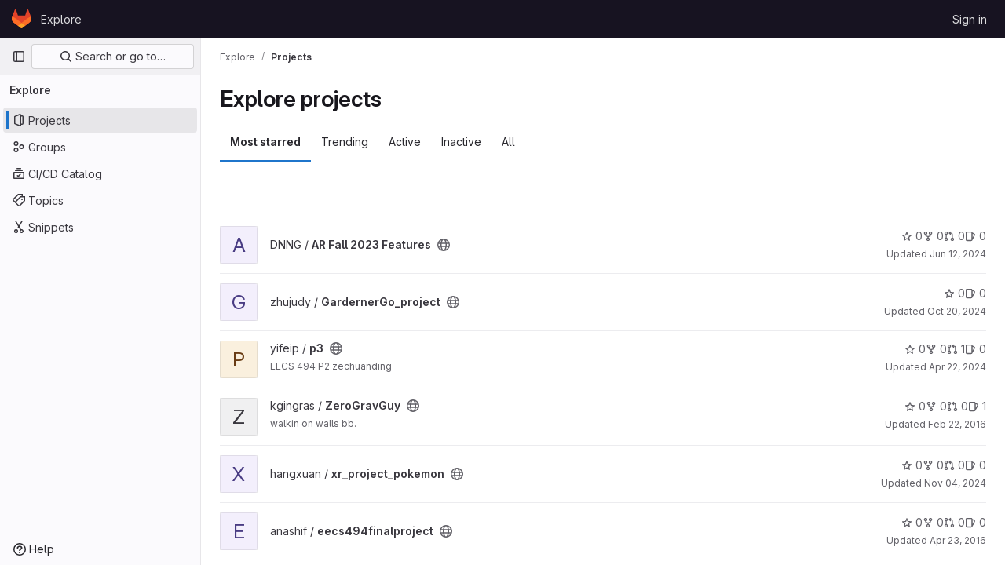

--- FILE ---
content_type: text/html; charset=utf-8
request_url: https://gitlab.eecs.umich.edu/explore/projects/starred?language=28&non_archived=true&page=2&sort=latest_activity_asc
body_size: 9997
content:
<!DOCTYPE html>
<html class="gl-light ui-neutral with-top-bar with-header" lang="en">
<head prefix="og: http://ogp.me/ns#">
<meta charset="utf-8">
<meta content="IE=edge" http-equiv="X-UA-Compatible">
<meta content="width=device-width, initial-scale=1" name="viewport">
<title>Explore projects · GitLab</title>
<script>
//<![CDATA[
window.gon={};gon.api_version="v4";gon.default_avatar_url="https://gitlab.eecs.umich.edu/assets/no_avatar-849f9c04a3a0d0cea2424ae97b27447dc64a7dbfae83c036c45b403392f0e8ba.png";gon.max_file_size=10;gon.asset_host=null;gon.webpack_public_path="/assets/webpack/";gon.relative_url_root="";gon.user_color_mode="gl-light";gon.user_color_scheme="white";gon.markdown_surround_selection=null;gon.markdown_automatic_lists=null;gon.markdown_maintain_indentation=null;gon.math_rendering_limits_enabled=true;gon.recaptcha_api_server_url="https://www.recaptcha.net/recaptcha/api.js";gon.recaptcha_sitekey=null;gon.gitlab_url="https://gitlab.eecs.umich.edu";gon.promo_url="https://about.gitlab.com";gon.forum_url="https://forum.gitlab.com";gon.docs_url="https://docs.gitlab.com";gon.revision="95351f08aae";gon.feature_category="groups_and_projects";gon.gitlab_logo="/assets/gitlab_logo-2957169c8ef64c58616a1ac3f4fc626e8a35ce4eb3ed31bb0d873712f2a041a0.png";gon.secure=true;gon.sprite_icons="/assets/icons-1c5c64be5cac11be3138737844272d2ed9228f75fd5b699f6b060bb1c8193ec5.svg";gon.sprite_file_icons="/assets/file_icons/file_icons-88a95467170997d6a4052c781684c8250847147987090747773c1ee27c513c5f.svg";gon.emoji_sprites_css_path="/assets/emoji_sprites-bd26211944b9d072037ec97cb138f1a52cd03ef185cd38b8d1fcc963245199a1.css";gon.emoji_backend_version=4;gon.gridstack_css_path="/assets/lazy_bundles/gridstack-f42069e5c7b1542688660592b48f2cbd86e26b77030efd195d124dbd8fe64434.css";gon.test_env=false;gon.disable_animations=false;gon.suggested_label_colors={"#cc338b":"Magenta-pink","#dc143c":"Crimson","#c21e56":"Rose red","#cd5b45":"Dark coral","#ed9121":"Carrot orange","#eee600":"Titanium yellow","#009966":"Green-cyan","#8fbc8f":"Dark sea green","#6699cc":"Blue-gray","#e6e6fa":"Lavender","#9400d3":"Dark violet","#330066":"Deep violet","#36454f":"Charcoal grey","#808080":"Gray"};gon.first_day_of_week=0;gon.time_display_relative=true;gon.time_display_format=0;gon.ee=false;gon.jh=false;gon.dot_com=false;gon.uf_error_prefix="UF";gon.pat_prefix="glpat-";gon.keyboard_shortcuts_enabled=true;gon.diagramsnet_url="https://embed.diagrams.net";gon.features={"uiForOrganizations":false,"organizationSwitching":false,"findAndReplace":false,"removeMonitorMetrics":true,"workItemViewForIssues":true,"mergeRequestDashboard":true,"newProjectCreationForm":false,"workItemsClientSideBoards":false,"glqlWorkItems":false};
//]]>
</script>






<link rel="stylesheet" href="/assets/application-b130d8c04fb4a821fdf7681d06c912d3533eab58b969495783f3ede8530afd04.css" />
<link rel="stylesheet" href="/assets/page_bundles/projects-16edafda8e98e20efce434e9cfbdade2d3a8fe5985cde756e285ae83598314d7.css" /><link rel="stylesheet" href="/assets/page_bundles/commit_description-1e2cba4dda3c7b30dd84924809020c569f1308dea51520fe1dd5d4ce31403195.css" /><link rel="stylesheet" href="/assets/page_bundles/work_items-e215c820c2fcf217c48993a02970cc9b73615b383b1759ea74d18973181a4120.css" /><link rel="stylesheet" href="/assets/page_bundles/notes_shared-a4a075916eb03f69149eba8eaf8b8060cdc5a133c37fa9d2aa61ea06604e1104.css" />
<link rel="stylesheet" href="/assets/application_utilities-f77f86f78d4146d4c2c821bc481cee77b897df284886ad189d8dcb1234cb9651.css" />
<link rel="stylesheet" href="/assets/tailwind-b3cbe9cf8a81f94dd1c4c15ae143355d3920092373b785443986f591e4f41685.css" />


<link rel="stylesheet" href="/assets/fonts-fae5d3f79948bd85f18b6513a025f863b19636e85b09a1492907eb4b1bb0557b.css" />
<link rel="stylesheet" href="/assets/highlight/themes/white-7e9780941c55edee1d48480ca33f24b1c095e16e92a50641984a6aad5dba580d.css" />

<script src="/assets/webpack/runtime.54704b73.bundle.js" defer="defer"></script>
<script src="/assets/webpack/main.9f0e7571.chunk.js" defer="defer"></script>
<script src="/assets/webpack/tracker.1a730f78.chunk.js" defer="defer"></script>
<script>
//<![CDATA[
window.snowplowOptions = {"namespace":"gl","hostname":"gitlab.eecs.umich.edu:443","postPath":"/-/collect_events","forceSecureTracker":true,"appId":"gitlab_sm"}

gl = window.gl || {};
gl.snowplowStandardContext = {"schema":"iglu:com.gitlab/gitlab_standard/jsonschema/1-1-7","data":{"environment":"self-managed","source":"gitlab-rails","correlation_id":"01KFFS77DRC9AZTCM9TRARVGZN","plan":"free","extra":{},"user_id":null,"global_user_id":null,"user_type":null,"is_gitlab_team_member":null,"namespace_id":null,"ultimate_parent_namespace_id":null,"project_id":null,"feature_enabled_by_namespace_ids":null,"realm":null,"instance_id":null,"unique_instance_id":"f3c88ffc-f86a-5954-8f0f-0c9812236e4b","host_name":"gitlab.eecs.umich.edu","instance_version":"18.2.0","context_generated_at":"2026-01-21T08:02:32.156Z"}}
gl.snowplowPseudonymizedPageUrl = "https://gitlab.eecs.umich.edu/explore/projects/starred?language=masked_language\u0026non_archived=masked_non_archived\u0026page=masked_page\u0026sort=masked_sort";
gl.maskedDefaultReferrerUrl = null;
gl.ga4MeasurementId = 'G-ENFH3X7M5Y';
gl.duoEvents = [];
gl.onlySendDuoEvents = false;


//]]>
</script>
<link rel="preload" href="/assets/application_utilities-f77f86f78d4146d4c2c821bc481cee77b897df284886ad189d8dcb1234cb9651.css" as="style" type="text/css">
<link rel="preload" href="/assets/application-b130d8c04fb4a821fdf7681d06c912d3533eab58b969495783f3ede8530afd04.css" as="style" type="text/css">
<link rel="preload" href="/assets/highlight/themes/white-7e9780941c55edee1d48480ca33f24b1c095e16e92a50641984a6aad5dba580d.css" as="style" type="text/css">




<script src="/assets/webpack/commons-pages.groups.new-pages.import.gitlab_projects.new-pages.import.manifest.new-pages.projects.n-44c6c18e.6104fdcb.chunk.js" defer="defer"></script>
<script src="/assets/webpack/commons-pages.search.show-super_sidebar.7865f6cb.chunk.js" defer="defer"></script>
<script src="/assets/webpack/super_sidebar.eaaac00f.chunk.js" defer="defer"></script>
<script src="/assets/webpack/commons-pages.admin.abuse_reports-pages.admin.abuse_reports.show-pages.admin.groups.index-pages.admi-b1416d8d.a556bf20.chunk.js" defer="defer"></script>
<script src="/assets/webpack/commons-pages.admin.groups.index-pages.admin.projects.index-pages.dashboard.groups.index-pages.dashb-d18d9104.d6aae394.chunk.js" defer="defer"></script>
<script src="/assets/webpack/pages.explore.projects.eb766e4f.chunk.js" defer="defer"></script>

<meta content="object" property="og:type">
<meta content="GitLab" property="og:site_name">
<meta content="Explore projects · GitLab" property="og:title">
<meta content="GitLab Community Edition" property="og:description">
<meta content="https://gitlab.eecs.umich.edu/assets/twitter_card-570ddb06edf56a2312253c5872489847a0f385112ddbcd71ccfa1570febab5d2.jpg" property="og:image">
<meta content="64" property="og:image:width">
<meta content="64" property="og:image:height">
<meta content="https://gitlab.eecs.umich.edu/explore/projects/starred?language=28&amp;non_archived=true&amp;page=2&amp;sort=latest_activity_asc" property="og:url">
<meta content="summary" property="twitter:card">
<meta content="Explore projects · GitLab" property="twitter:title">
<meta content="GitLab Community Edition" property="twitter:description">
<meta content="https://gitlab.eecs.umich.edu/assets/twitter_card-570ddb06edf56a2312253c5872489847a0f385112ddbcd71ccfa1570febab5d2.jpg" property="twitter:image">

<meta name="csrf-param" content="authenticity_token" />
<meta name="csrf-token" content="iQVu3OuIkT_64XOgmoo_WoAQrMzWkPDuNF5HGQW4pch6b2PouHmOOHuxWFO6Dezy9xDKwtfGXxOuFhsF-GwcFg" />
<meta name="csp-nonce" />
<meta name="action-cable-url" content="/-/cable" />
<link href="/-/manifest.json" rel="manifest">
<link rel="icon" type="image/png" href="/assets/favicon-72a2cad5025aa931d6ea56c3201d1f18e68a8cd39788c7c80d5b2b82aa5143ef.png" id="favicon" data-original-href="/assets/favicon-72a2cad5025aa931d6ea56c3201d1f18e68a8cd39788c7c80d5b2b82aa5143ef.png" />
<link rel="apple-touch-icon" type="image/x-icon" href="/assets/apple-touch-icon-b049d4bc0dd9626f31db825d61880737befc7835982586d015bded10b4435460.png" />
<link href="/search/opensearch.xml" rel="search" title="Search GitLab" type="application/opensearchdescription+xml">




<meta content="GitLab Community Edition" name="description">
<meta content="#ececef" name="theme-color">
</head>

<body class="tab-width-8 gl-browser-chrome gl-platform-mac body-fixed-scrollbar" data-page="explore:projects:starred">
<div id="js-tooltips-container"></div>
<div id="js-drawer-container"></div>

<script>
//<![CDATA[
gl = window.gl || {};
gl.client = {"isChrome":true,"isMac":true};


//]]>
</script>


<header class="header-logged-out" data-testid="navbar">
<a class="gl-sr-only gl-accessibility" href="#content-body">Skip to content</a>
<div class="container-fluid">
<nav aria-label="Explore GitLab" class="header-logged-out-nav gl-flex gl-gap-3 gl-justify-between">
<div class="gl-flex gl-items-center gl-gap-1">
<span class="gl-sr-only">GitLab</span>
<a title="Homepage" id="logo" class="header-logged-out-logo has-tooltip" aria-label="Homepage" data-track-label="main_navigation" data-track-action="click_gitlab_logo_link" data-track-property="navigation_top" href="/"><svg aria-hidden="true" role="img" class="tanuki-logo" width="25" height="24" viewBox="0 0 25 24" fill="none" xmlns="http://www.w3.org/2000/svg">
  <path class="tanuki-shape tanuki" d="m24.507 9.5-.034-.09L21.082.562a.896.896 0 0 0-1.694.091l-2.29 7.01H7.825L5.535.653a.898.898 0 0 0-1.694-.09L.451 9.411.416 9.5a6.297 6.297 0 0 0 2.09 7.278l.012.01.03.022 5.16 3.867 2.56 1.935 1.554 1.176a1.051 1.051 0 0 0 1.268 0l1.555-1.176 2.56-1.935 5.197-3.89.014-.01A6.297 6.297 0 0 0 24.507 9.5Z"
        fill="#E24329"/>
  <path class="tanuki-shape right-cheek" d="m24.507 9.5-.034-.09a11.44 11.44 0 0 0-4.56 2.051l-7.447 5.632 4.742 3.584 5.197-3.89.014-.01A6.297 6.297 0 0 0 24.507 9.5Z"
        fill="#FC6D26"/>
  <path class="tanuki-shape chin" d="m7.707 20.677 2.56 1.935 1.555 1.176a1.051 1.051 0 0 0 1.268 0l1.555-1.176 2.56-1.935-4.743-3.584-4.755 3.584Z"
        fill="#FCA326"/>
  <path class="tanuki-shape left-cheek" d="M5.01 11.461a11.43 11.43 0 0 0-4.56-2.05L.416 9.5a6.297 6.297 0 0 0 2.09 7.278l.012.01.03.022 5.16 3.867 4.745-3.584-7.444-5.632Z"
        fill="#FC6D26"/>
</svg>

</a></div>
<ul class="gl-list-none gl-p-0 gl-m-0 gl-flex gl-gap-3 gl-items-center gl-grow">
<li class="header-logged-out-nav-item">
<a class="" href="/explore">Explore</a>
</li>
</ul>
<ul class="gl-list-none gl-p-0 gl-m-0 gl-flex gl-gap-3 gl-items-center gl-justify-end">
<li class="header-logged-out-nav-item">
<a href="/users/sign_in?redirect_to_referer=yes">Sign in</a>
</li>
</ul>
</nav>
</div>
</header>

<div class="layout-page page-with-super-sidebar">
<aside class="js-super-sidebar super-sidebar super-sidebar-loading" data-command-palette="{}" data-force-desktop-expanded-sidebar="" data-is-saas="false" data-root-path="/" data-sidebar="{&quot;is_logged_in&quot;:false,&quot;compare_plans_url&quot;:&quot;https://about.gitlab.com/pricing&quot;,&quot;context_switcher_links&quot;:[{&quot;title&quot;:&quot;Explore&quot;,&quot;link&quot;:&quot;/explore&quot;,&quot;icon&quot;:&quot;compass&quot;}],&quot;current_menu_items&quot;:[{&quot;id&quot;:&quot;projects_menu&quot;,&quot;title&quot;:&quot;Projects&quot;,&quot;icon&quot;:&quot;project&quot;,&quot;avatar_shape&quot;:&quot;rect&quot;,&quot;link&quot;:&quot;/explore/projects/starred&quot;,&quot;is_active&quot;:true,&quot;items&quot;:[],&quot;separated&quot;:false},{&quot;id&quot;:&quot;groups_menu&quot;,&quot;title&quot;:&quot;Groups&quot;,&quot;icon&quot;:&quot;group&quot;,&quot;avatar_shape&quot;:&quot;rect&quot;,&quot;link&quot;:&quot;/explore/groups&quot;,&quot;is_active&quot;:false,&quot;items&quot;:[],&quot;separated&quot;:false},{&quot;id&quot;:&quot;catalog_menu&quot;,&quot;title&quot;:&quot;CI/CD Catalog&quot;,&quot;icon&quot;:&quot;catalog-checkmark&quot;,&quot;avatar_shape&quot;:&quot;rect&quot;,&quot;link&quot;:&quot;/explore/catalog&quot;,&quot;is_active&quot;:false,&quot;items&quot;:[],&quot;separated&quot;:false},{&quot;id&quot;:&quot;topics_menu&quot;,&quot;title&quot;:&quot;Topics&quot;,&quot;icon&quot;:&quot;labels&quot;,&quot;avatar_shape&quot;:&quot;rect&quot;,&quot;link&quot;:&quot;/explore/projects/topics&quot;,&quot;is_active&quot;:false,&quot;items&quot;:[],&quot;separated&quot;:false},{&quot;id&quot;:&quot;snippets_menu&quot;,&quot;title&quot;:&quot;Snippets&quot;,&quot;icon&quot;:&quot;snippet&quot;,&quot;avatar_shape&quot;:&quot;rect&quot;,&quot;link&quot;:&quot;/explore/snippets&quot;,&quot;is_active&quot;:false,&quot;items&quot;:[],&quot;separated&quot;:false}],&quot;current_context_header&quot;:&quot;Explore&quot;,&quot;support_path&quot;:&quot;https://about.gitlab.com/get-help/&quot;,&quot;docs_path&quot;:&quot;/help/docs&quot;,&quot;display_whats_new&quot;:false,&quot;show_version_check&quot;:null,&quot;search&quot;:{&quot;search_path&quot;:&quot;/search&quot;,&quot;issues_path&quot;:&quot;/dashboard/issues&quot;,&quot;mr_path&quot;:&quot;/dashboard/merge_requests&quot;,&quot;autocomplete_path&quot;:&quot;/search/autocomplete&quot;,&quot;settings_path&quot;:&quot;/search/settings&quot;,&quot;search_context&quot;:{&quot;for_snippets&quot;:null}},&quot;panel_type&quot;:&quot;explore&quot;,&quot;shortcut_links&quot;:[{&quot;title&quot;:&quot;Snippets&quot;,&quot;href&quot;:&quot;/explore/snippets&quot;,&quot;css_class&quot;:&quot;dashboard-shortcuts-snippets&quot;},{&quot;title&quot;:&quot;Groups&quot;,&quot;href&quot;:&quot;/explore/groups&quot;,&quot;css_class&quot;:&quot;dashboard-shortcuts-groups&quot;},{&quot;title&quot;:&quot;Projects&quot;,&quot;href&quot;:&quot;/explore/projects/starred&quot;,&quot;css_class&quot;:&quot;dashboard-shortcuts-projects&quot;}],&quot;terms&quot;:null}"></aside>


<div class="content-wrapper">
<div class="broadcast-wrapper">



</div>
<div class="alert-wrapper alert-wrapper-top-space gl-flex gl-flex-col gl-gap-3 container-fluid container-limited">























</div>
<div class="top-bar-fixed container-fluid" data-testid="top-bar">
<div class="top-bar-container gl-flex gl-items-center gl-gap-2">
<div class="gl-grow gl-basis-0 gl-flex gl-items-center gl-justify-start gl-gap-3">
<button class="gl-button btn btn-icon btn-md btn-default btn-default-tertiary js-super-sidebar-toggle-expand super-sidebar-toggle -gl-ml-3" aria-controls="super-sidebar" aria-expanded="false" aria-label="Primary navigation sidebar" type="button"><svg class="s16 gl-icon gl-button-icon " data-testid="sidebar-icon"><use href="/assets/icons-1c5c64be5cac11be3138737844272d2ed9228f75fd5b699f6b060bb1c8193ec5.svg#sidebar"></use></svg>

</button>
<script type="application/ld+json">
{"@context":"https://schema.org","@type":"BreadcrumbList","itemListElement":[{"@type":"ListItem","position":1,"name":"Explore","item":"https://gitlab.eecs.umich.edu/explore"},{"@type":"ListItem","position":2,"name":"Projects","item":"https://gitlab.eecs.umich.edu/explore/projects/starred?language=28\u0026non_archived=true\u0026page=2\u0026sort=latest_activity_asc"}]}


</script>
<div data-testid="breadcrumb-links" id="js-vue-page-breadcrumbs-wrapper">
<div data-breadcrumbs-json="[{&quot;text&quot;:&quot;Explore&quot;,&quot;href&quot;:&quot;/explore&quot;,&quot;avatarPath&quot;:null},{&quot;text&quot;:&quot;Projects&quot;,&quot;href&quot;:&quot;/explore/projects/starred?language=28\u0026non_archived=true\u0026page=2\u0026sort=latest_activity_asc&quot;,&quot;avatarPath&quot;:null}]" id="js-vue-page-breadcrumbs"></div>
<div id="js-injected-page-breadcrumbs"></div>
<div id="js-page-breadcrumbs-extra"></div>
</div>


</div>
</div>
</div>

<div class="container-fluid container-limited ">
<main class="content" id="content-body">
<div class="flash-container flash-container-page sticky" data-testid="flash-container">
<div id="js-global-alerts"></div>
</div>





<div class="page-title-holder gl-flex gl-items-center" data-testid="explore-projects-title">
<h1 class="page-title gl-text-size-h-display">Explore projects</h1>
<div class="page-title-controls">
</div>
</div>

<div class="gl-flex">
<ul class="gl-flex gl-grow gl-border-none nav gl-tabs-nav" role="tablist"><li role="presentation" class="nav-item"><a data-event-tracking="click_tab_projects_explore" data-event-label="Most starred" role="tab" class="nav-link gl-tab-nav-item active gl-tab-nav-item-active" href="/explore/projects/starred">Most starred</a></li>
<li role="presentation" class="nav-item"><a data-event-tracking="click_tab_projects_explore" data-event-label="Trending" role="tab" class="nav-link gl-tab-nav-item" href="/explore/projects/trending">Trending</a></li>
<li role="presentation" class="nav-item"><a data-event-tracking="click_tab_projects_explore" data-event-label="Active" role="tab" class="nav-link gl-tab-nav-item" href="/explore/projects">Active</a></li>
<li role="presentation" class="nav-item"><a data-event-tracking="click_tab_projects_explore" data-event-label="Inactive" role="tab" class="nav-link gl-tab-nav-item" href="/explore/projects?archived=only">Inactive</a></li>
<li role="presentation" class="nav-item"><a data-event-tracking="click_tab_projects_explore" data-event-label="All" role="tab" class="nav-link gl-tab-nav-item" href="/explore/projects?archived=true">All</a></li>
</ul></div>
<div class="gl-py-5 gl-border-t gl-border-b" data-app-data="{&quot;initial_sort&quot;:&quot;latest_activity_asc&quot;,&quot;programming_languages&quot;:[{&quot;id&quot;:156,&quot;name&quot;:&quot;ActionScript&quot;,&quot;color&quot;:&quot;#882B0F&quot;,&quot;created_at&quot;:&quot;2020-12-12T23:58:47.468Z&quot;},{&quot;id&quot;:8,&quot;name&quot;:&quot;AngelScript&quot;,&quot;color&quot;:&quot;#C7D7DC&quot;,&quot;created_at&quot;:&quot;2018-10-08T15:55:08.385Z&quot;},{&quot;id&quot;:19,&quot;name&quot;:&quot;Assembly&quot;,&quot;color&quot;:&quot;#6E4C13&quot;,&quot;created_at&quot;:&quot;2018-10-08T17:06:05.148Z&quot;},{&quot;id&quot;:5,&quot;name&quot;:&quot;C&quot;,&quot;color&quot;:&quot;#555555&quot;,&quot;created_at&quot;:&quot;2018-10-08T15:41:23.864Z&quot;},{&quot;id&quot;:22,&quot;name&quot;:&quot;C#&quot;,&quot;color&quot;:&quot;#178600&quot;,&quot;created_at&quot;:&quot;2018-10-08T17:15:24.108Z&quot;},{&quot;id&quot;:1,&quot;name&quot;:&quot;C++&quot;,&quot;color&quot;:&quot;#f34b7d&quot;,&quot;created_at&quot;:&quot;2018-10-08T15:33:07.039Z&quot;},{&quot;id&quot;:25,&quot;name&quot;:&quot;CMake&quot;,&quot;color&quot;:&quot;#e7efda&quot;,&quot;created_at&quot;:&quot;2018-10-08T19:42:59.650Z&quot;},{&quot;id&quot;:11,&quot;name&quot;:&quot;CSS&quot;,&quot;color&quot;:&quot;#563d7c&quot;,&quot;created_at&quot;:&quot;2018-10-08T16:04:44.951Z&quot;},{&quot;id&quot;:14,&quot;name&quot;:&quot;GLSL&quot;,&quot;color&quot;:&quot;#086703&quot;,&quot;created_at&quot;:&quot;2018-10-08T16:34:57.654Z&quot;},{&quot;id&quot;:29,&quot;name&quot;:&quot;HLSL&quot;,&quot;color&quot;:&quot;#3b2f71&quot;,&quot;created_at&quot;:&quot;2018-10-08T20:45:34.049Z&quot;},{&quot;id&quot;:9,&quot;name&quot;:&quot;HTML&quot;,&quot;color&quot;:&quot;#e34c26&quot;,&quot;created_at&quot;:&quot;2018-10-08T15:58:04.274Z&quot;},{&quot;id&quot;:6,&quot;name&quot;:&quot;Java&quot;,&quot;color&quot;:&quot;#b07219&quot;,&quot;created_at&quot;:&quot;2018-10-08T15:44:19.292Z&quot;},{&quot;id&quot;:10,&quot;name&quot;:&quot;JavaScript&quot;,&quot;color&quot;:&quot;#f1e05a&quot;,&quot;created_at&quot;:&quot;2018-10-08T15:58:04.276Z&quot;},{&quot;id&quot;:30,&quot;name&quot;:&quot;Jupyter Notebook&quot;,&quot;color&quot;:&quot;#DA5B0B&quot;,&quot;created_at&quot;:&quot;2018-10-08T21:04:49.847Z&quot;},{&quot;id&quot;:74,&quot;name&quot;:&quot;M4&quot;,&quot;color&quot;:&quot;#449a90&quot;,&quot;created_at&quot;:&quot;2018-10-24T01:54:38.906Z&quot;},{&quot;id&quot;:135,&quot;name&quot;:&quot;MATLAB&quot;,&quot;color&quot;:&quot;#e16737&quot;,&quot;created_at&quot;:&quot;2019-12-25T18:07:03.400Z&quot;},{&quot;id&quot;:2,&quot;name&quot;:&quot;Makefile&quot;,&quot;color&quot;:&quot;#427819&quot;,&quot;created_at&quot;:&quot;2018-10-08T15:33:07.042Z&quot;},{&quot;id&quot;:13,&quot;name&quot;:&quot;Matlab&quot;,&quot;color&quot;:&quot;#e16737&quot;,&quot;created_at&quot;:&quot;2018-10-08T16:30:37.280Z&quot;},{&quot;id&quot;:48,&quot;name&quot;:&quot;PLSQL&quot;,&quot;color&quot;:&quot;#dad8d8&quot;,&quot;created_at&quot;:&quot;2018-10-10T03:11:17.826Z&quot;},{&quot;id&quot;:7,&quot;name&quot;:&quot;Python&quot;,&quot;color&quot;:&quot;#3572A5&quot;,&quot;created_at&quot;:&quot;2018-10-08T15:46:32.303Z&quot;},{&quot;id&quot;:43,&quot;name&quot;:&quot;Roff&quot;,&quot;color&quot;:&quot;#ecdebe&quot;,&quot;created_at&quot;:&quot;2018-10-09T18:10:34.339Z&quot;},{&quot;id&quot;:28,&quot;name&quot;:&quot;ShaderLab&quot;,&quot;color&quot;:&quot;#ca40d8&quot;,&quot;created_at&quot;:&quot;2018-10-08T20:45:34.045Z&quot;},{&quot;id&quot;:4,&quot;name&quot;:&quot;Shell&quot;,&quot;color&quot;:&quot;#89e051&quot;,&quot;created_at&quot;:&quot;2018-10-08T15:40:07.702Z&quot;},{&quot;id&quot;:15,&quot;name&quot;:&quot;TeX&quot;,&quot;color&quot;:&quot;#3D6117&quot;,&quot;created_at&quot;:&quot;2018-10-08T16:53:11.420Z&quot;},{&quot;id&quot;:16,&quot;name&quot;:&quot;Verilog&quot;,&quot;color&quot;:&quot;#b2b7f8&quot;,&quot;created_at&quot;:&quot;2018-10-08T17:06:05.138Z&quot;}],&quot;paths_to_exclude_sort_on&quot;:[&quot;/explore/projects/starred&quot;,&quot;/explore&quot;]}" id="js-projects-filtered-search-and-sort">
<div class="gl-h-7"></div>
</div>

<div class="js-projects-list-holder" data-testid="projects-list">
<ul class="projects-list gl-text-subtle gl-w-full gl-my-2 explore">
<li class="project-row">
<div class="project-cell gl-w-11">
<a class="project" href="/umich-dnng/ar-fall-2023-features"><span class="gl-sr-only">
View AR Fall 2023 Features project
</span>
<div alt="" aria-hidden="true" class="gl-avatar gl-avatar-s48  !gl-rounded-base gl-avatar-identicon gl-avatar-identicon-bg3">
A
</div>

</a></div>
<div class="project-cell sm:gl-flex gl-items-center !gl-align-middle">
<div class="project-details gl-pr-9 gl-sm-pr-0 gl-w-full gl-flex gl-flex-col" data-qa-project-name="AR Fall 2023 Features" data-testid="project-content">
<div class="gl-flex gl-items-baseline gl-flex-wrap">
<h2 class="gl-text-base gl-leading-20 gl-my-0 gl-wrap-anywhere">
<a class="gl-text-default hover:gl-text-default gl-mr-3 js-prefetch-document" title="AR Fall 2023 Features" href="/umich-dnng/ar-fall-2023-features"><span class="namespace-name gl-font-normal">
DNNG
/
</span>
<span class="project-name">AR Fall 2023 Features</span>
</a></h2>
<button class="has-tooltip gl-border-0 gl-bg-transparent gl-p-0 gl-leading-0 gl-text-inherit gl-mr-2" data-container="body" data-placement="top" title="Public - The project can be accessed without any authentication." type="button" aria-label="Public - The project can be accessed without any authentication."><svg class="s16 gl-fill-icon-subtle" data-testid="earth-icon"><use href="/assets/icons-1c5c64be5cac11be3138737844272d2ed9228f75fd5b699f6b060bb1c8193ec5.svg#earth"></use></svg></button>
</div>

<div class="gl-flex gl-items-center gl-mt-3 sm:gl-flex !gl-align-middle sm:!gl-hidden">
<div class="controls gl-flex gl-items-center">

<a class="gl-flex gl-items-center !gl-text-inherit icon-wrapper has-tooltip stars" title="Stars" data-container="body" data-placement="top" href="/umich-dnng/ar-fall-2023-features/-/starrers"><svg class="s14 gl-mr-2" data-testid="star-o-icon"><use href="/assets/icons-1c5c64be5cac11be3138737844272d2ed9228f75fd5b699f6b060bb1c8193ec5.svg#star-o"></use></svg>
0
</a></div>
<div class="updated-note gl-text-sm gl-ml-3 gl-sm-ml-0">
<span>
Updated
<time class="js-timeago" title="Jun 12, 2024 4:52pm" datetime="2024-06-12T16:52:56Z" tabindex="0" aria-label="Jun 12, 2024 4:52pm" data-toggle="tooltip" data-placement="top" data-container="body">Jun 12, 2024</time>
</span>
</div>

</div>
</div>
</div>
<div class="project-cell project-controls gl-text-subtle sm:gl-flex gl-items-center !gl-align-middle !gl-hidden sm:!gl-table-cell" data-testid="project_controls">
<div class="controls gl-flex gl-items-center gl-mb-2 gl-gap-4 !gl-pr-0 !gl-justify-end">

<a class="gl-flex gl-items-center !gl-text-inherit icon-wrapper has-tooltip stars" title="Stars" data-container="body" data-placement="top" aria-label="AR Fall 2023 Features has 0 stars" href="/umich-dnng/ar-fall-2023-features/-/starrers"><svg class="s14 gl-mr-2" data-testid="star-o-icon"><use href="/assets/icons-1c5c64be5cac11be3138737844272d2ed9228f75fd5b699f6b060bb1c8193ec5.svg#star-o"></use></svg>
0
</a><a class="gl-flex gl-items-center !gl-text-inherit icon-wrapper has-tooltip forks" title="Forks" data-container="body" data-placement="top" aria-label="AR Fall 2023 Features has 0 forks" href="/umich-dnng/ar-fall-2023-features/-/forks"><svg class="s14 gl-mr-2" data-testid="fork-icon"><use href="/assets/icons-1c5c64be5cac11be3138737844272d2ed9228f75fd5b699f6b060bb1c8193ec5.svg#fork"></use></svg>
0
</a><a class="gl-flex gl-items-center !gl-text-inherit icon-wrapper has-tooltip merge-requests" title="Merge requests" data-container="body" data-placement="top" aria-label="AR Fall 2023 Features has 0 open merge requests" href="/umich-dnng/ar-fall-2023-features/-/merge_requests"><svg class="s14 gl-mr-2" data-testid="merge-request-icon"><use href="/assets/icons-1c5c64be5cac11be3138737844272d2ed9228f75fd5b699f6b060bb1c8193ec5.svg#merge-request"></use></svg>
0
</a><a class="gl-flex gl-items-center !gl-text-inherit icon-wrapper has-tooltip issues" title="Issues" data-container="body" data-placement="top" aria-label="AR Fall 2023 Features has 0 open issues" href="/umich-dnng/ar-fall-2023-features/-/issues"><svg class="s14 gl-mr-2" data-testid="issues-icon"><use href="/assets/icons-1c5c64be5cac11be3138737844272d2ed9228f75fd5b699f6b060bb1c8193ec5.svg#issues"></use></svg>
0
</a>
</div>
<div class="updated-note gl-text-sm gl-whitespace-nowrap gl-justify-end">
<span>
Updated
<time class="js-timeago" title="Jun 12, 2024 4:52pm" datetime="2024-06-12T16:52:56Z" tabindex="0" aria-label="Jun 12, 2024 4:52pm" data-toggle="tooltip" data-placement="top" data-container="body">Jun 12, 2024</time>
</span>
</div>
</div>
</li>

<li class="project-row">
<div class="project-cell gl-w-11">
<a class="project" href="/zhujudy/a2go_project"><span class="gl-sr-only">
View GardernerGo_project project
</span>
<div alt="" aria-hidden="true" class="gl-avatar gl-avatar-s48  !gl-rounded-base gl-avatar-identicon gl-avatar-identicon-bg2">
G
</div>

</a></div>
<div class="project-cell sm:gl-flex gl-items-center !gl-align-middle">
<div class="project-details gl-pr-9 gl-sm-pr-0 gl-w-full gl-flex gl-flex-col" data-qa-project-name="GardernerGo_project" data-testid="project-content">
<div class="gl-flex gl-items-baseline gl-flex-wrap">
<h2 class="gl-text-base gl-leading-20 gl-my-0 gl-wrap-anywhere">
<a class="gl-text-default hover:gl-text-default gl-mr-3 js-prefetch-document" title="GardernerGo_project" href="/zhujudy/a2go_project"><span class="namespace-name gl-font-normal">
zhujudy
/
</span>
<span class="project-name">GardernerGo_project</span>
</a></h2>
<button class="has-tooltip gl-border-0 gl-bg-transparent gl-p-0 gl-leading-0 gl-text-inherit gl-mr-2" data-container="body" data-placement="top" title="Public - The project can be accessed without any authentication." type="button" aria-label="Public - The project can be accessed without any authentication."><svg class="s16 gl-fill-icon-subtle" data-testid="earth-icon"><use href="/assets/icons-1c5c64be5cac11be3138737844272d2ed9228f75fd5b699f6b060bb1c8193ec5.svg#earth"></use></svg></button>
</div>

<div class="gl-flex gl-items-center gl-mt-3 sm:gl-flex !gl-align-middle sm:!gl-hidden">
<div class="controls gl-flex gl-items-center">

<a class="gl-flex gl-items-center !gl-text-inherit icon-wrapper has-tooltip stars" title="Stars" data-container="body" data-placement="top" href="/zhujudy/a2go_project/-/starrers"><svg class="s14 gl-mr-2" data-testid="star-o-icon"><use href="/assets/icons-1c5c64be5cac11be3138737844272d2ed9228f75fd5b699f6b060bb1c8193ec5.svg#star-o"></use></svg>
0
</a></div>
<div class="updated-note gl-text-sm gl-ml-3 gl-sm-ml-0">
<span>
Updated
<time class="js-timeago" title="Oct 20, 2024 12:03am" datetime="2024-10-20T00:03:26Z" tabindex="0" aria-label="Oct 20, 2024 12:03am" data-toggle="tooltip" data-placement="top" data-container="body">Oct 20, 2024</time>
</span>
</div>

</div>
</div>
</div>
<div class="project-cell project-controls gl-text-subtle sm:gl-flex gl-items-center !gl-align-middle !gl-hidden sm:!gl-table-cell" data-testid="project_controls">
<div class="controls gl-flex gl-items-center gl-mb-2 gl-gap-4 !gl-pr-0 !gl-justify-end">

<a class="gl-flex gl-items-center !gl-text-inherit icon-wrapper has-tooltip stars" title="Stars" data-container="body" data-placement="top" aria-label="GardernerGo_project has 0 stars" href="/zhujudy/a2go_project/-/starrers"><svg class="s14 gl-mr-2" data-testid="star-o-icon"><use href="/assets/icons-1c5c64be5cac11be3138737844272d2ed9228f75fd5b699f6b060bb1c8193ec5.svg#star-o"></use></svg>
0
</a><a class="gl-flex gl-items-center !gl-text-inherit icon-wrapper has-tooltip issues" title="Issues" data-container="body" data-placement="top" aria-label="GardernerGo_project has 0 open issues" href="/zhujudy/a2go_project/-/issues"><svg class="s14 gl-mr-2" data-testid="issues-icon"><use href="/assets/icons-1c5c64be5cac11be3138737844272d2ed9228f75fd5b699f6b060bb1c8193ec5.svg#issues"></use></svg>
0
</a>
</div>
<div class="updated-note gl-text-sm gl-whitespace-nowrap gl-justify-end">
<span>
Updated
<time class="js-timeago" title="Oct 20, 2024 12:03am" datetime="2024-10-20T00:03:26Z" tabindex="0" aria-label="Oct 20, 2024 12:03am" data-toggle="tooltip" data-placement="top" data-container="body">Oct 20, 2024</time>
</span>
</div>
</div>
</li>

<li class="project-row">
<div class="project-cell gl-w-11">
<a class="project" href="/yifeip/p3"><span class="gl-sr-only">
View p3 project
</span>
<div alt="" aria-hidden="true" class="gl-avatar gl-avatar-s48  !gl-rounded-base gl-avatar-identicon gl-avatar-identicon-bg6">
P
</div>

</a></div>
<div class="project-cell">
<div class="project-details gl-pr-9 gl-sm-pr-0 gl-w-full gl-flex gl-flex-col" data-qa-project-name="p3" data-testid="project-content">
<div class="gl-flex gl-items-baseline gl-flex-wrap">
<h2 class="gl-text-base gl-leading-20 gl-my-0 gl-wrap-anywhere">
<a class="gl-text-default hover:gl-text-default gl-mr-3 js-prefetch-document" title="p3" href="/yifeip/p3"><span class="namespace-name gl-font-normal">
yifeip
/
</span>
<span class="project-name">p3</span>
</a></h2>
<button class="has-tooltip gl-border-0 gl-bg-transparent gl-p-0 gl-leading-0 gl-text-inherit gl-mr-2" data-container="body" data-placement="top" title="Public - The project can be accessed without any authentication." type="button" aria-label="Public - The project can be accessed without any authentication."><svg class="s16 gl-fill-icon-subtle" data-testid="earth-icon"><use href="/assets/icons-1c5c64be5cac11be3138737844272d2ed9228f75fd5b699f6b060bb1c8193ec5.svg#earth"></use></svg></button>
</div>
<div class="description gl-hidden sm:gl-block gl-overflow-hidden gl-mr-3 gl-mt-2 gl-text-sm">
<p data-sourcepos="1:1-1:23" dir="auto">EECS 494 P2 zechuanding</p>
</div>

<div class="gl-flex gl-items-center gl-mt-3 sm:!gl-hidden">
<div class="controls gl-flex gl-items-center">

<a class="gl-flex gl-items-center !gl-text-inherit icon-wrapper has-tooltip stars" title="Stars" data-container="body" data-placement="top" href="/yifeip/p3/-/starrers"><svg class="s14 gl-mr-2" data-testid="star-o-icon"><use href="/assets/icons-1c5c64be5cac11be3138737844272d2ed9228f75fd5b699f6b060bb1c8193ec5.svg#star-o"></use></svg>
0
</a></div>
<div class="updated-note gl-text-sm gl-ml-3 gl-sm-ml-0">
<span>
Updated
<time class="js-timeago" title="Apr 22, 2024 4:38am" datetime="2024-04-22T04:38:38Z" tabindex="0" aria-label="Apr 22, 2024 4:38am" data-toggle="tooltip" data-placement="top" data-container="body">Apr 22, 2024</time>
</span>
</div>

</div>
</div>
</div>
<div class="project-cell project-controls gl-text-subtle !gl-hidden sm:!gl-table-cell" data-testid="project_controls">
<div class="controls gl-flex gl-items-center gl-mb-2 gl-gap-4 !gl-pr-0 !gl-justify-end">

<a class="gl-flex gl-items-center !gl-text-inherit icon-wrapper has-tooltip stars" title="Stars" data-container="body" data-placement="top" aria-label="p3 has 0 stars" href="/yifeip/p3/-/starrers"><svg class="s14 gl-mr-2" data-testid="star-o-icon"><use href="/assets/icons-1c5c64be5cac11be3138737844272d2ed9228f75fd5b699f6b060bb1c8193ec5.svg#star-o"></use></svg>
0
</a><a class="gl-flex gl-items-center !gl-text-inherit icon-wrapper has-tooltip forks" title="Forks" data-container="body" data-placement="top" aria-label="p3 has 0 forks" href="/yifeip/p3/-/forks"><svg class="s14 gl-mr-2" data-testid="fork-icon"><use href="/assets/icons-1c5c64be5cac11be3138737844272d2ed9228f75fd5b699f6b060bb1c8193ec5.svg#fork"></use></svg>
0
</a><a class="gl-flex gl-items-center !gl-text-inherit icon-wrapper has-tooltip merge-requests" title="Merge requests" data-container="body" data-placement="top" aria-label="p3 has 1 open merge request" href="/yifeip/p3/-/merge_requests"><svg class="s14 gl-mr-2" data-testid="merge-request-icon"><use href="/assets/icons-1c5c64be5cac11be3138737844272d2ed9228f75fd5b699f6b060bb1c8193ec5.svg#merge-request"></use></svg>
1
</a><a class="gl-flex gl-items-center !gl-text-inherit icon-wrapper has-tooltip issues" title="Issues" data-container="body" data-placement="top" aria-label="p3 has 0 open issues" href="/yifeip/p3/-/issues"><svg class="s14 gl-mr-2" data-testid="issues-icon"><use href="/assets/icons-1c5c64be5cac11be3138737844272d2ed9228f75fd5b699f6b060bb1c8193ec5.svg#issues"></use></svg>
0
</a>
</div>
<div class="updated-note gl-text-sm gl-whitespace-nowrap gl-justify-end">
<span>
Updated
<time class="js-timeago" title="Apr 22, 2024 4:38am" datetime="2024-04-22T04:38:38Z" tabindex="0" aria-label="Apr 22, 2024 4:38am" data-toggle="tooltip" data-placement="top" data-container="body">Apr 22, 2024</time>
</span>
</div>
</div>
</li>

<li class="project-row">
<div class="project-cell gl-w-11">
<a class="project" href="/kgingras/ZeroGravGuy"><span class="gl-sr-only">
View ZeroGravGuy project
</span>
<div alt="" aria-hidden="true" class="gl-avatar gl-avatar-s48  !gl-rounded-base gl-avatar-identicon gl-avatar-identicon-bg7">
Z
</div>

</a></div>
<div class="project-cell">
<div class="project-details gl-pr-9 gl-sm-pr-0 gl-w-full gl-flex gl-flex-col" data-qa-project-name="ZeroGravGuy" data-testid="project-content">
<div class="gl-flex gl-items-baseline gl-flex-wrap">
<h2 class="gl-text-base gl-leading-20 gl-my-0 gl-wrap-anywhere">
<a class="gl-text-default hover:gl-text-default gl-mr-3 js-prefetch-document" title="ZeroGravGuy" href="/kgingras/ZeroGravGuy"><span class="namespace-name gl-font-normal">
kgingras
/
</span>
<span class="project-name">ZeroGravGuy</span>
</a></h2>
<button class="has-tooltip gl-border-0 gl-bg-transparent gl-p-0 gl-leading-0 gl-text-inherit gl-mr-2" data-container="body" data-placement="top" title="Public - The project can be accessed without any authentication." type="button" aria-label="Public - The project can be accessed without any authentication."><svg class="s16 gl-fill-icon-subtle" data-testid="earth-icon"><use href="/assets/icons-1c5c64be5cac11be3138737844272d2ed9228f75fd5b699f6b060bb1c8193ec5.svg#earth"></use></svg></button>
</div>
<div class="description gl-hidden sm:gl-block gl-overflow-hidden gl-mr-3 gl-mt-2 gl-text-sm">
<p data-sourcepos="1:1-1:19" dir="auto">walkin on walls bb.</p>
</div>

<div class="gl-flex gl-items-center gl-mt-3 sm:!gl-hidden">
<div class="controls gl-flex gl-items-center">

<a class="gl-flex gl-items-center !gl-text-inherit icon-wrapper has-tooltip stars" title="Stars" data-container="body" data-placement="top" href="/kgingras/ZeroGravGuy/-/starrers"><svg class="s14 gl-mr-2" data-testid="star-o-icon"><use href="/assets/icons-1c5c64be5cac11be3138737844272d2ed9228f75fd5b699f6b060bb1c8193ec5.svg#star-o"></use></svg>
0
</a></div>
<div class="updated-note gl-text-sm gl-ml-3 gl-sm-ml-0">
<span>
Updated
<time class="js-timeago" title="Feb 22, 2016 8:57pm" datetime="2016-02-22T20:57:56Z" tabindex="0" aria-label="Feb 22, 2016 8:57pm" data-toggle="tooltip" data-placement="top" data-container="body">Feb 22, 2016</time>
</span>
</div>

</div>
</div>
</div>
<div class="project-cell project-controls gl-text-subtle !gl-hidden sm:!gl-table-cell" data-testid="project_controls">
<div class="controls gl-flex gl-items-center gl-mb-2 gl-gap-4 !gl-pr-0 !gl-justify-end">

<a class="gl-flex gl-items-center !gl-text-inherit icon-wrapper has-tooltip stars" title="Stars" data-container="body" data-placement="top" aria-label="ZeroGravGuy has 0 stars" href="/kgingras/ZeroGravGuy/-/starrers"><svg class="s14 gl-mr-2" data-testid="star-o-icon"><use href="/assets/icons-1c5c64be5cac11be3138737844272d2ed9228f75fd5b699f6b060bb1c8193ec5.svg#star-o"></use></svg>
0
</a><a class="gl-flex gl-items-center !gl-text-inherit icon-wrapper has-tooltip forks" title="Forks" data-container="body" data-placement="top" aria-label="ZeroGravGuy has 0 forks" href="/kgingras/ZeroGravGuy/-/forks"><svg class="s14 gl-mr-2" data-testid="fork-icon"><use href="/assets/icons-1c5c64be5cac11be3138737844272d2ed9228f75fd5b699f6b060bb1c8193ec5.svg#fork"></use></svg>
0
</a><a class="gl-flex gl-items-center !gl-text-inherit icon-wrapper has-tooltip merge-requests" title="Merge requests" data-container="body" data-placement="top" aria-label="ZeroGravGuy has 0 open merge requests" href="/kgingras/ZeroGravGuy/-/merge_requests"><svg class="s14 gl-mr-2" data-testid="merge-request-icon"><use href="/assets/icons-1c5c64be5cac11be3138737844272d2ed9228f75fd5b699f6b060bb1c8193ec5.svg#merge-request"></use></svg>
0
</a><a class="gl-flex gl-items-center !gl-text-inherit icon-wrapper has-tooltip issues" title="Issues" data-container="body" data-placement="top" aria-label="ZeroGravGuy has 1 open issue" href="/kgingras/ZeroGravGuy/-/issues"><svg class="s14 gl-mr-2" data-testid="issues-icon"><use href="/assets/icons-1c5c64be5cac11be3138737844272d2ed9228f75fd5b699f6b060bb1c8193ec5.svg#issues"></use></svg>
1
</a>
</div>
<div class="updated-note gl-text-sm gl-whitespace-nowrap gl-justify-end">
<span>
Updated
<time class="js-timeago" title="Feb 22, 2016 8:57pm" datetime="2016-02-22T20:57:56Z" tabindex="0" aria-label="Feb 22, 2016 8:57pm" data-toggle="tooltip" data-placement="top" data-container="body">Feb 22, 2016</time>
</span>
</div>
</div>
</li>

<li class="project-row">
<div class="project-cell gl-w-11">
<a class="project" href="/hangxuan/xr_project_pokemon"><span class="gl-sr-only">
View xr_project_pokemon project
</span>
<div alt="" aria-hidden="true" class="gl-avatar gl-avatar-s48  !gl-rounded-base gl-avatar-identicon gl-avatar-identicon-bg2">
X
</div>

</a></div>
<div class="project-cell sm:gl-flex gl-items-center !gl-align-middle">
<div class="project-details gl-pr-9 gl-sm-pr-0 gl-w-full gl-flex gl-flex-col" data-qa-project-name="xr_project_pokemon" data-testid="project-content">
<div class="gl-flex gl-items-baseline gl-flex-wrap">
<h2 class="gl-text-base gl-leading-20 gl-my-0 gl-wrap-anywhere">
<a class="gl-text-default hover:gl-text-default gl-mr-3 js-prefetch-document" title="xr_project_pokemon" href="/hangxuan/xr_project_pokemon"><span class="namespace-name gl-font-normal">
hangxuan
/
</span>
<span class="project-name">xr_project_pokemon</span>
</a></h2>
<button class="has-tooltip gl-border-0 gl-bg-transparent gl-p-0 gl-leading-0 gl-text-inherit gl-mr-2" data-container="body" data-placement="top" title="Public - The project can be accessed without any authentication." type="button" aria-label="Public - The project can be accessed without any authentication."><svg class="s16 gl-fill-icon-subtle" data-testid="earth-icon"><use href="/assets/icons-1c5c64be5cac11be3138737844272d2ed9228f75fd5b699f6b060bb1c8193ec5.svg#earth"></use></svg></button>
</div>

<div class="gl-flex gl-items-center gl-mt-3 sm:gl-flex !gl-align-middle sm:!gl-hidden">
<div class="controls gl-flex gl-items-center">

<a class="gl-flex gl-items-center !gl-text-inherit icon-wrapper has-tooltip stars" title="Stars" data-container="body" data-placement="top" href="/hangxuan/xr_project_pokemon/-/starrers"><svg class="s14 gl-mr-2" data-testid="star-o-icon"><use href="/assets/icons-1c5c64be5cac11be3138737844272d2ed9228f75fd5b699f6b060bb1c8193ec5.svg#star-o"></use></svg>
0
</a></div>
<div class="updated-note gl-text-sm gl-ml-3 gl-sm-ml-0">
<span>
Updated
<time class="js-timeago" title="Nov 4, 2024 2:20pm" datetime="2024-11-04T14:20:12Z" tabindex="0" aria-label="Nov 4, 2024 2:20pm" data-toggle="tooltip" data-placement="top" data-container="body">Nov 04, 2024</time>
</span>
</div>

</div>
</div>
</div>
<div class="project-cell project-controls gl-text-subtle sm:gl-flex gl-items-center !gl-align-middle !gl-hidden sm:!gl-table-cell" data-testid="project_controls">
<div class="controls gl-flex gl-items-center gl-mb-2 gl-gap-4 !gl-pr-0 !gl-justify-end">

<a class="gl-flex gl-items-center !gl-text-inherit icon-wrapper has-tooltip stars" title="Stars" data-container="body" data-placement="top" aria-label="xr_project_pokemon has 0 stars" href="/hangxuan/xr_project_pokemon/-/starrers"><svg class="s14 gl-mr-2" data-testid="star-o-icon"><use href="/assets/icons-1c5c64be5cac11be3138737844272d2ed9228f75fd5b699f6b060bb1c8193ec5.svg#star-o"></use></svg>
0
</a><a class="gl-flex gl-items-center !gl-text-inherit icon-wrapper has-tooltip forks" title="Forks" data-container="body" data-placement="top" aria-label="xr_project_pokemon has 0 forks" href="/hangxuan/xr_project_pokemon/-/forks"><svg class="s14 gl-mr-2" data-testid="fork-icon"><use href="/assets/icons-1c5c64be5cac11be3138737844272d2ed9228f75fd5b699f6b060bb1c8193ec5.svg#fork"></use></svg>
0
</a><a class="gl-flex gl-items-center !gl-text-inherit icon-wrapper has-tooltip merge-requests" title="Merge requests" data-container="body" data-placement="top" aria-label="xr_project_pokemon has 0 open merge requests" href="/hangxuan/xr_project_pokemon/-/merge_requests"><svg class="s14 gl-mr-2" data-testid="merge-request-icon"><use href="/assets/icons-1c5c64be5cac11be3138737844272d2ed9228f75fd5b699f6b060bb1c8193ec5.svg#merge-request"></use></svg>
0
</a><a class="gl-flex gl-items-center !gl-text-inherit icon-wrapper has-tooltip issues" title="Issues" data-container="body" data-placement="top" aria-label="xr_project_pokemon has 0 open issues" href="/hangxuan/xr_project_pokemon/-/issues"><svg class="s14 gl-mr-2" data-testid="issues-icon"><use href="/assets/icons-1c5c64be5cac11be3138737844272d2ed9228f75fd5b699f6b060bb1c8193ec5.svg#issues"></use></svg>
0
</a>
</div>
<div class="updated-note gl-text-sm gl-whitespace-nowrap gl-justify-end">
<span>
Updated
<time class="js-timeago" title="Nov 4, 2024 2:20pm" datetime="2024-11-04T14:20:12Z" tabindex="0" aria-label="Nov 4, 2024 2:20pm" data-toggle="tooltip" data-placement="top" data-container="body">Nov 04, 2024</time>
</span>
</div>
</div>
</li>

<li class="project-row">
<div class="project-cell gl-w-11">
<a class="project" href="/anashif/eecs494finalproject"><span class="gl-sr-only">
View eecs494finalproject project
</span>
<div alt="" aria-hidden="true" class="gl-avatar gl-avatar-s48  !gl-rounded-base gl-avatar-identicon gl-avatar-identicon-bg3">
E
</div>

</a></div>
<div class="project-cell sm:gl-flex gl-items-center !gl-align-middle">
<div class="project-details gl-pr-9 gl-sm-pr-0 gl-w-full gl-flex gl-flex-col" data-qa-project-name="eecs494finalproject" data-testid="project-content">
<div class="gl-flex gl-items-baseline gl-flex-wrap">
<h2 class="gl-text-base gl-leading-20 gl-my-0 gl-wrap-anywhere">
<a class="gl-text-default hover:gl-text-default gl-mr-3 js-prefetch-document" title="eecs494finalproject" href="/anashif/eecs494finalproject"><span class="namespace-name gl-font-normal">
anashif
/
</span>
<span class="project-name">eecs494finalproject</span>
</a></h2>
<button class="has-tooltip gl-border-0 gl-bg-transparent gl-p-0 gl-leading-0 gl-text-inherit gl-mr-2" data-container="body" data-placement="top" title="Public - The project can be accessed without any authentication." type="button" aria-label="Public - The project can be accessed without any authentication."><svg class="s16 gl-fill-icon-subtle" data-testid="earth-icon"><use href="/assets/icons-1c5c64be5cac11be3138737844272d2ed9228f75fd5b699f6b060bb1c8193ec5.svg#earth"></use></svg></button>
</div>

<div class="gl-flex gl-items-center gl-mt-3 sm:gl-flex !gl-align-middle sm:!gl-hidden">
<div class="controls gl-flex gl-items-center">

<a class="gl-flex gl-items-center !gl-text-inherit icon-wrapper has-tooltip stars" title="Stars" data-container="body" data-placement="top" href="/anashif/eecs494finalproject/-/starrers"><svg class="s14 gl-mr-2" data-testid="star-o-icon"><use href="/assets/icons-1c5c64be5cac11be3138737844272d2ed9228f75fd5b699f6b060bb1c8193ec5.svg#star-o"></use></svg>
0
</a></div>
<div class="updated-note gl-text-sm gl-ml-3 gl-sm-ml-0">
<span>
Updated
<time class="js-timeago" title="Apr 23, 2016 4:53am" datetime="2016-04-23T04:53:32Z" tabindex="0" aria-label="Apr 23, 2016 4:53am" data-toggle="tooltip" data-placement="top" data-container="body">Apr 23, 2016</time>
</span>
</div>

</div>
</div>
</div>
<div class="project-cell project-controls gl-text-subtle sm:gl-flex gl-items-center !gl-align-middle !gl-hidden sm:!gl-table-cell" data-testid="project_controls">
<div class="controls gl-flex gl-items-center gl-mb-2 gl-gap-4 !gl-pr-0 !gl-justify-end">

<a class="gl-flex gl-items-center !gl-text-inherit icon-wrapper has-tooltip stars" title="Stars" data-container="body" data-placement="top" aria-label="eecs494finalproject has 0 stars" href="/anashif/eecs494finalproject/-/starrers"><svg class="s14 gl-mr-2" data-testid="star-o-icon"><use href="/assets/icons-1c5c64be5cac11be3138737844272d2ed9228f75fd5b699f6b060bb1c8193ec5.svg#star-o"></use></svg>
0
</a><a class="gl-flex gl-items-center !gl-text-inherit icon-wrapper has-tooltip forks" title="Forks" data-container="body" data-placement="top" aria-label="eecs494finalproject has 0 forks" href="/anashif/eecs494finalproject/-/forks"><svg class="s14 gl-mr-2" data-testid="fork-icon"><use href="/assets/icons-1c5c64be5cac11be3138737844272d2ed9228f75fd5b699f6b060bb1c8193ec5.svg#fork"></use></svg>
0
</a><a class="gl-flex gl-items-center !gl-text-inherit icon-wrapper has-tooltip merge-requests" title="Merge requests" data-container="body" data-placement="top" aria-label="eecs494finalproject has 0 open merge requests" href="/anashif/eecs494finalproject/-/merge_requests"><svg class="s14 gl-mr-2" data-testid="merge-request-icon"><use href="/assets/icons-1c5c64be5cac11be3138737844272d2ed9228f75fd5b699f6b060bb1c8193ec5.svg#merge-request"></use></svg>
0
</a><a class="gl-flex gl-items-center !gl-text-inherit icon-wrapper has-tooltip issues" title="Issues" data-container="body" data-placement="top" aria-label="eecs494finalproject has 0 open issues" href="/anashif/eecs494finalproject/-/issues"><svg class="s14 gl-mr-2" data-testid="issues-icon"><use href="/assets/icons-1c5c64be5cac11be3138737844272d2ed9228f75fd5b699f6b060bb1c8193ec5.svg#issues"></use></svg>
0
</a>
</div>
<div class="updated-note gl-text-sm gl-whitespace-nowrap gl-justify-end">
<span>
Updated
<time class="js-timeago" title="Apr 23, 2016 4:53am" datetime="2016-04-23T04:53:32Z" tabindex="0" aria-label="Apr 23, 2016 4:53am" data-toggle="tooltip" data-placement="top" data-container="body">Apr 23, 2016</time>
</span>
</div>
</div>
</li>

<li class="project-row">
<div class="project-cell gl-w-11">
<a class="project" href="/nkorth/vr_penguin_test"><span class="gl-sr-only">
View vr_penguin_test project
</span>
<div alt="" aria-hidden="true" class="gl-avatar gl-avatar-s48  !gl-rounded-base gl-avatar-identicon gl-avatar-identicon-bg7">
V
</div>

</a></div>
<div class="project-cell sm:gl-flex gl-items-center !gl-align-middle">
<div class="project-details gl-pr-9 gl-sm-pr-0 gl-w-full gl-flex gl-flex-col" data-qa-project-name="vr_penguin_test" data-testid="project-content">
<div class="gl-flex gl-items-baseline gl-flex-wrap">
<h2 class="gl-text-base gl-leading-20 gl-my-0 gl-wrap-anywhere">
<a class="gl-text-default hover:gl-text-default gl-mr-3 js-prefetch-document" title="vr_penguin_test" href="/nkorth/vr_penguin_test"><span class="namespace-name gl-font-normal">
nkorth
/
</span>
<span class="project-name">vr_penguin_test</span>
</a></h2>
<button class="has-tooltip gl-border-0 gl-bg-transparent gl-p-0 gl-leading-0 gl-text-inherit gl-mr-2" data-container="body" data-placement="top" title="Public - The project can be accessed without any authentication." type="button" aria-label="Public - The project can be accessed without any authentication."><svg class="s16 gl-fill-icon-subtle" data-testid="earth-icon"><use href="/assets/icons-1c5c64be5cac11be3138737844272d2ed9228f75fd5b699f6b060bb1c8193ec5.svg#earth"></use></svg></button>
</div>

<div class="gl-flex gl-items-center gl-mt-3 sm:gl-flex !gl-align-middle sm:!gl-hidden">
<div class="controls gl-flex gl-items-center">

<a class="gl-flex gl-items-center !gl-text-inherit icon-wrapper has-tooltip stars" title="Stars" data-container="body" data-placement="top" href="/nkorth/vr_penguin_test/-/starrers"><svg class="s14 gl-mr-2" data-testid="star-o-icon"><use href="/assets/icons-1c5c64be5cac11be3138737844272d2ed9228f75fd5b699f6b060bb1c8193ec5.svg#star-o"></use></svg>
0
</a></div>
<div class="updated-note gl-text-sm gl-ml-3 gl-sm-ml-0">
<span>
Updated
<time class="js-timeago" title="Sep 14, 2016 8:03pm" datetime="2016-09-14T20:03:11Z" tabindex="0" aria-label="Sep 14, 2016 8:03pm" data-toggle="tooltip" data-placement="top" data-container="body">Sep 14, 2016</time>
</span>
</div>

</div>
</div>
</div>
<div class="project-cell project-controls gl-text-subtle sm:gl-flex gl-items-center !gl-align-middle !gl-hidden sm:!gl-table-cell" data-testid="project_controls">
<div class="controls gl-flex gl-items-center gl-mb-2 gl-gap-4 !gl-pr-0 !gl-justify-end">

<a class="gl-flex gl-items-center !gl-text-inherit icon-wrapper has-tooltip stars" title="Stars" data-container="body" data-placement="top" aria-label="vr_penguin_test has 0 stars" href="/nkorth/vr_penguin_test/-/starrers"><svg class="s14 gl-mr-2" data-testid="star-o-icon"><use href="/assets/icons-1c5c64be5cac11be3138737844272d2ed9228f75fd5b699f6b060bb1c8193ec5.svg#star-o"></use></svg>
0
</a><a class="gl-flex gl-items-center !gl-text-inherit icon-wrapper has-tooltip forks" title="Forks" data-container="body" data-placement="top" aria-label="vr_penguin_test has 0 forks" href="/nkorth/vr_penguin_test/-/forks"><svg class="s14 gl-mr-2" data-testid="fork-icon"><use href="/assets/icons-1c5c64be5cac11be3138737844272d2ed9228f75fd5b699f6b060bb1c8193ec5.svg#fork"></use></svg>
0
</a><a class="gl-flex gl-items-center !gl-text-inherit icon-wrapper has-tooltip merge-requests" title="Merge requests" data-container="body" data-placement="top" aria-label="vr_penguin_test has 0 open merge requests" href="/nkorth/vr_penguin_test/-/merge_requests"><svg class="s14 gl-mr-2" data-testid="merge-request-icon"><use href="/assets/icons-1c5c64be5cac11be3138737844272d2ed9228f75fd5b699f6b060bb1c8193ec5.svg#merge-request"></use></svg>
0
</a><a class="gl-flex gl-items-center !gl-text-inherit icon-wrapper has-tooltip issues" title="Issues" data-container="body" data-placement="top" aria-label="vr_penguin_test has 0 open issues" href="/nkorth/vr_penguin_test/-/issues"><svg class="s14 gl-mr-2" data-testid="issues-icon"><use href="/assets/icons-1c5c64be5cac11be3138737844272d2ed9228f75fd5b699f6b060bb1c8193ec5.svg#issues"></use></svg>
0
</a>
</div>
<div class="updated-note gl-text-sm gl-whitespace-nowrap gl-justify-end">
<span>
Updated
<time class="js-timeago" title="Sep 14, 2016 8:03pm" datetime="2016-09-14T20:03:11Z" tabindex="0" aria-label="Sep 14, 2016 8:03pm" data-toggle="tooltip" data-placement="top" data-container="body">Sep 14, 2016</time>
</span>
</div>
</div>
</li>

</ul>
<div class="gl-pagination gl-mt-3">
<ul class="gl-justify-center">
<li>
<a rel="prev" class="gl-pagination-item" data-testid="kaminari-pagination-prev" data-event-tracking="use_pagination_projects_explore" data-event-label="prev" href="/explore/projects/starred?language=28&amp;non_archived=true&amp;sort=latest_activity_asc"><svg class="s16" data-testid="chevron-left-icon"><use href="/assets/icons-1c5c64be5cac11be3138737844272d2ed9228f75fd5b699f6b060bb1c8193ec5.svg#chevron-left"></use></svg>
Prev

</a></li>
<li aria-disabled="true" aria-hidden="true" class="disabled">
<span class="gl-pagination-item" data-testid="kaminari-pagination-next">
Next
<svg class="s16" data-testid="chevron-right-icon"><use href="/assets/icons-1c5c64be5cac11be3138737844272d2ed9228f75fd5b699f6b060bb1c8193ec5.svg#chevron-right"></use></svg>

</span>
</li>
</ul>
</div>

</div>



</main>
</div>


</div>
</div>


<script>
//<![CDATA[
if ('loading' in HTMLImageElement.prototype) {
  document.querySelectorAll('img.lazy').forEach(img => {
    img.loading = 'lazy';
    let imgUrl = img.dataset.src;
    // Only adding width + height for avatars for now
    if (imgUrl.indexOf('/avatar/') > -1 && imgUrl.indexOf('?') === -1) {
      const targetWidth = img.getAttribute('width') || img.width;
      imgUrl += `?width=${targetWidth}`;
    }
    img.src = imgUrl;
    img.removeAttribute('data-src');
    img.classList.remove('lazy');
    img.classList.add('js-lazy-loaded');
    img.dataset.testid = 'js-lazy-loaded-content';
  });
}

//]]>
</script>
<script>
//<![CDATA[
gl = window.gl || {};
gl.experiments = {};


//]]>
</script>

</body>
</html>

